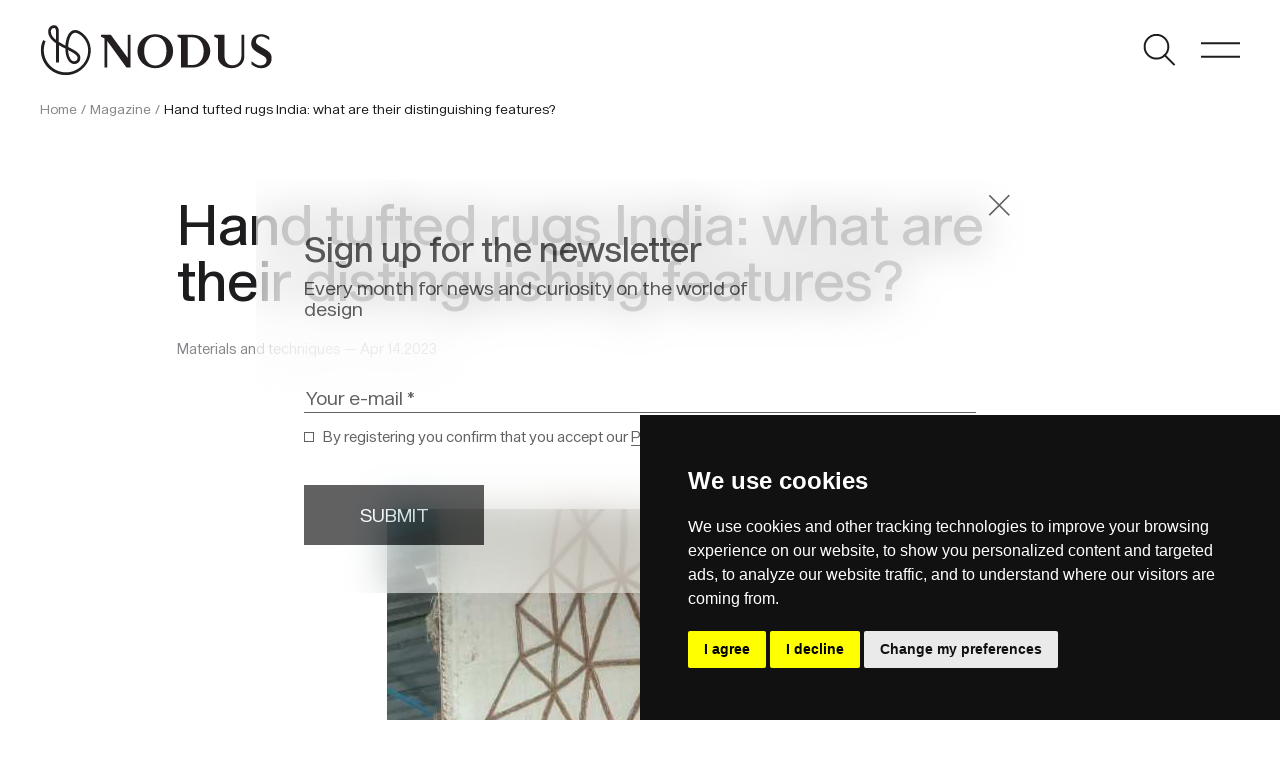

--- FILE ---
content_type: text/html; charset=UTF-8
request_url: https://www.nodusrug.it/en/blog/hand-tufted-rugs-india/
body_size: 16136
content:
<!doctype html>
<html lang="en-GB">
  <head>
	<meta charset="UTF-8" />
    <meta name="viewport" content="width=device-width, initial-scale=1, shrink-to-fit=no">
    <link rel="preconnect" href="https://fonts.gstatic.com">
    <link rel="icon" href="/favicon.ico" />
    <script type="text/javascript" src="https://www.termsfeed.com/public/cookie-consent/4.1.0/cookie-consent.js" charset="UTF-8"></script>
    <script type="text/javascript" charset="UTF-8">
    document.addEventListener('DOMContentLoaded', function () {
    cookieconsent.run({"notice_banner_type":"simple","consent_type":"express","palette":"dark","language":"en","page_load_consent_levels":["strictly-necessary"],"notice_banner_reject_button_hide":false,"preferences_center_close_button_hide":false,"page_refresh_confirmation_buttons":false,"website_privacy_policy_url":"https://www.nodusrug.it/privacy-cookies/"});
    });
    </script>
    <!-- Google tag (gtag.js) -->
    <script data-cookie-consent="tracking" async src="https://www.googletagmanager.com/gtag/js?id=G-7THZZYQVDM"></script>
    <script data-cookie-consent="tracking">
      window.dataLayer = window.dataLayer || [];
      function gtag(){dataLayer.push(arguments);}
      gtag('js', new Date());

      gtag('config', 'G-7THZZYQVDM');
    </script>
    <meta name='robots' content='index, follow, max-image-preview:large, max-snippet:-1, max-video-preview:-1' />

	<!-- This site is optimized with the Yoast SEO plugin v26.7 - https://yoast.com/wordpress/plugins/seo/ -->
	<title>Hand tufted rugs India: what are their distinguishing features?</title>
	<meta name="description" content="Hand tufted rugs India, what distinguishes them and what makes them unique. How to use them for room decoration" />
	<link rel="canonical" href="https://www.nodusrug.it/en/blog/hand-tufted-rugs-india/" />
	<meta property="og:locale" content="en_GB" />
	<meta property="og:type" content="article" />
	<meta property="og:title" content="Hand tufted rugs India: what are their distinguishing features?" />
	<meta property="og:description" content="Hand tufted rugs India, what distinguishes them and what makes them unique. How to use them for room decoration" />
	<meta property="og:url" content="https://www.nodusrug.it/en/blog/hand-tufted-rugs-india/" />
	<meta property="og:site_name" content="Nodus Rug" />
	<meta property="article:publisher" content="https://www.facebook.com/NODUS.HIGH.DESIGN.RUGS" />
	<meta property="article:published_time" content="2023-04-14T14:11:58+00:00" />
	<meta property="article:modified_time" content="2023-04-14T14:12:00+00:00" />
	<meta property="og:image" content="https://www.nodusrug.it/wp-content/uploads/2023/04/Immagine-WhatsApp-2023-02-15-ore-08.20.58.jpg" />
	<meta property="og:image:width" content="506" />
	<meta property="og:image:height" content="900" />
	<meta property="og:image:type" content="image/jpeg" />
	<meta name="author" content="Andrea Galimberti" />
	<meta name="twitter:card" content="summary_large_image" />
	<meta name="twitter:label1" content="Written by" />
	<meta name="twitter:data1" content="Andrea Galimberti" />
	<meta name="twitter:label2" content="Estimated reading time" />
	<meta name="twitter:data2" content="6 minutes" />
	<script type="application/ld+json" class="yoast-schema-graph">{"@context":"https://schema.org","@graph":[{"@type":"Article","@id":"https://www.nodusrug.it/en/blog/hand-tufted-rugs-india/#article","isPartOf":{"@id":"https://www.nodusrug.it/en/blog/hand-tufted-rugs-india/"},"author":{"name":"Andrea Galimberti","@id":"https://www.nodusrug.it/en/#/schema/person/924924b1a7709fe9a36de7ace39fbd68"},"headline":"Hand tufted rugs India: what are their distinguishing features?","datePublished":"2023-04-14T14:11:58+00:00","dateModified":"2023-04-14T14:12:00+00:00","mainEntityOfPage":{"@id":"https://www.nodusrug.it/en/blog/hand-tufted-rugs-india/"},"wordCount":942,"publisher":{"@id":"https://www.nodusrug.it/en/#organization"},"image":{"@id":"https://www.nodusrug.it/en/blog/hand-tufted-rugs-india/#primaryimage"},"thumbnailUrl":"https://www.nodusrug.it/wp-content/uploads/2023/04/Immagine-WhatsApp-2023-02-15-ore-08.20.58.jpg","keywords":["Materials and techniques"],"articleSection":["Magazine"],"inLanguage":"en-GB"},{"@type":"WebPage","@id":"https://www.nodusrug.it/en/blog/hand-tufted-rugs-india/","url":"https://www.nodusrug.it/en/blog/hand-tufted-rugs-india/","name":"Hand tufted rugs India: what are their distinguishing features?","isPartOf":{"@id":"https://www.nodusrug.it/en/#website"},"primaryImageOfPage":{"@id":"https://www.nodusrug.it/en/blog/hand-tufted-rugs-india/#primaryimage"},"image":{"@id":"https://www.nodusrug.it/en/blog/hand-tufted-rugs-india/#primaryimage"},"thumbnailUrl":"https://www.nodusrug.it/wp-content/uploads/2023/04/Immagine-WhatsApp-2023-02-15-ore-08.20.58.jpg","datePublished":"2023-04-14T14:11:58+00:00","dateModified":"2023-04-14T14:12:00+00:00","description":"Hand tufted rugs India, what distinguishes them and what makes them unique. How to use them for room decoration","inLanguage":"en-GB","potentialAction":[{"@type":"ReadAction","target":["https://www.nodusrug.it/en/blog/hand-tufted-rugs-india/"]}]},{"@type":"ImageObject","inLanguage":"en-GB","@id":"https://www.nodusrug.it/en/blog/hand-tufted-rugs-india/#primaryimage","url":"https://www.nodusrug.it/wp-content/uploads/2023/04/Immagine-WhatsApp-2023-02-15-ore-08.20.58.jpg","contentUrl":"https://www.nodusrug.it/wp-content/uploads/2023/04/Immagine-WhatsApp-2023-02-15-ore-08.20.58.jpg","width":506,"height":900},{"@type":"WebSite","@id":"https://www.nodusrug.it/en/#website","url":"https://www.nodusrug.it/en/","name":"Nodus Rug","description":"Design Carpets","publisher":{"@id":"https://www.nodusrug.it/en/#organization"},"potentialAction":[{"@type":"SearchAction","target":{"@type":"EntryPoint","urlTemplate":"https://www.nodusrug.it/en/?s={search_term_string}"},"query-input":{"@type":"PropertyValueSpecification","valueRequired":true,"valueName":"search_term_string"}}],"inLanguage":"en-GB"},{"@type":"Organization","@id":"https://www.nodusrug.it/en/#organization","name":"Nodus Rug","url":"https://www.nodusrug.it/en/","logo":{"@type":"ImageObject","inLanguage":"en-GB","@id":"https://www.nodusrug.it/en/#/schema/logo/image/","url":"https://www.nodusrug.it/wp-content/uploads/2022/07/logo-nodus-black.png","contentUrl":"https://www.nodusrug.it/wp-content/uploads/2022/07/logo-nodus-black.png","width":269,"height":60,"caption":"Nodus Rug"},"image":{"@id":"https://www.nodusrug.it/en/#/schema/logo/image/"},"sameAs":["https://www.facebook.com/NODUS.HIGH.DESIGN.RUGS","https://www.instagram.com/nodusrug/"]},{"@type":"Person","@id":"https://www.nodusrug.it/en/#/schema/person/924924b1a7709fe9a36de7ace39fbd68","name":"Andrea Galimberti","image":{"@type":"ImageObject","inLanguage":"en-GB","@id":"https://www.nodusrug.it/en/#/schema/person/image/","url":"https://secure.gravatar.com/avatar/7ef6a7568b005061a8b40490fdc8a196d80b6b1ed37c59add145d53590699355?s=96&d=mm&r=g","contentUrl":"https://secure.gravatar.com/avatar/7ef6a7568b005061a8b40490fdc8a196d80b6b1ed37c59add145d53590699355?s=96&d=mm&r=g","caption":"Andrea Galimberti"}}]}</script>
	<!-- / Yoast SEO plugin. -->


<link rel='dns-prefetch' href='//ajax.googleapis.com' />
<link rel='dns-prefetch' href='//fonts.googleapis.com' />
<link rel="alternate" title="oEmbed (JSON)" type="application/json+oembed" href="https://www.nodusrug.it/wp-json/oembed/1.0/embed?url=https%3A%2F%2Fwww.nodusrug.it%2Fen%2Fblog%2Fhand-tufted-rugs-india%2F" />
<link rel="alternate" title="oEmbed (XML)" type="text/xml+oembed" href="https://www.nodusrug.it/wp-json/oembed/1.0/embed?url=https%3A%2F%2Fwww.nodusrug.it%2Fen%2Fblog%2Fhand-tufted-rugs-india%2F&#038;format=xml" />
<style id='wp-img-auto-sizes-contain-inline-css' type='text/css'>
img:is([sizes=auto i],[sizes^="auto," i]){contain-intrinsic-size:3000px 1500px}
/*# sourceURL=wp-img-auto-sizes-contain-inline-css */
</style>
<style id='wp-emoji-styles-inline-css' type='text/css'>

	img.wp-smiley, img.emoji {
		display: inline !important;
		border: none !important;
		box-shadow: none !important;
		height: 1em !important;
		width: 1em !important;
		margin: 0 0.07em !important;
		vertical-align: -0.1em !important;
		background: none !important;
		padding: 0 !important;
	}
/*# sourceURL=wp-emoji-styles-inline-css */
</style>
<style id='wp-block-library-inline-css' type='text/css'>
:root{--wp-block-synced-color:#7a00df;--wp-block-synced-color--rgb:122,0,223;--wp-bound-block-color:var(--wp-block-synced-color);--wp-editor-canvas-background:#ddd;--wp-admin-theme-color:#007cba;--wp-admin-theme-color--rgb:0,124,186;--wp-admin-theme-color-darker-10:#006ba1;--wp-admin-theme-color-darker-10--rgb:0,107,160.5;--wp-admin-theme-color-darker-20:#005a87;--wp-admin-theme-color-darker-20--rgb:0,90,135;--wp-admin-border-width-focus:2px}@media (min-resolution:192dpi){:root{--wp-admin-border-width-focus:1.5px}}.wp-element-button{cursor:pointer}:root .has-very-light-gray-background-color{background-color:#eee}:root .has-very-dark-gray-background-color{background-color:#313131}:root .has-very-light-gray-color{color:#eee}:root .has-very-dark-gray-color{color:#313131}:root .has-vivid-green-cyan-to-vivid-cyan-blue-gradient-background{background:linear-gradient(135deg,#00d084,#0693e3)}:root .has-purple-crush-gradient-background{background:linear-gradient(135deg,#34e2e4,#4721fb 50%,#ab1dfe)}:root .has-hazy-dawn-gradient-background{background:linear-gradient(135deg,#faaca8,#dad0ec)}:root .has-subdued-olive-gradient-background{background:linear-gradient(135deg,#fafae1,#67a671)}:root .has-atomic-cream-gradient-background{background:linear-gradient(135deg,#fdd79a,#004a59)}:root .has-nightshade-gradient-background{background:linear-gradient(135deg,#330968,#31cdcf)}:root .has-midnight-gradient-background{background:linear-gradient(135deg,#020381,#2874fc)}:root{--wp--preset--font-size--normal:16px;--wp--preset--font-size--huge:42px}.has-regular-font-size{font-size:1em}.has-larger-font-size{font-size:2.625em}.has-normal-font-size{font-size:var(--wp--preset--font-size--normal)}.has-huge-font-size{font-size:var(--wp--preset--font-size--huge)}.has-text-align-center{text-align:center}.has-text-align-left{text-align:left}.has-text-align-right{text-align:right}.has-fit-text{white-space:nowrap!important}#end-resizable-editor-section{display:none}.aligncenter{clear:both}.items-justified-left{justify-content:flex-start}.items-justified-center{justify-content:center}.items-justified-right{justify-content:flex-end}.items-justified-space-between{justify-content:space-between}.screen-reader-text{border:0;clip-path:inset(50%);height:1px;margin:-1px;overflow:hidden;padding:0;position:absolute;width:1px;word-wrap:normal!important}.screen-reader-text:focus{background-color:#ddd;clip-path:none;color:#444;display:block;font-size:1em;height:auto;left:5px;line-height:normal;padding:15px 23px 14px;text-decoration:none;top:5px;width:auto;z-index:100000}html :where(.has-border-color){border-style:solid}html :where([style*=border-top-color]){border-top-style:solid}html :where([style*=border-right-color]){border-right-style:solid}html :where([style*=border-bottom-color]){border-bottom-style:solid}html :where([style*=border-left-color]){border-left-style:solid}html :where([style*=border-width]){border-style:solid}html :where([style*=border-top-width]){border-top-style:solid}html :where([style*=border-right-width]){border-right-style:solid}html :where([style*=border-bottom-width]){border-bottom-style:solid}html :where([style*=border-left-width]){border-left-style:solid}html :where(img[class*=wp-image-]){height:auto;max-width:100%}:where(figure){margin:0 0 1em}html :where(.is-position-sticky){--wp-admin--admin-bar--position-offset:var(--wp-admin--admin-bar--height,0px)}@media screen and (max-width:600px){html :where(.is-position-sticky){--wp-admin--admin-bar--position-offset:0px}}

/*# sourceURL=wp-block-library-inline-css */
</style><style id='wp-block-heading-inline-css' type='text/css'>
h1:where(.wp-block-heading).has-background,h2:where(.wp-block-heading).has-background,h3:where(.wp-block-heading).has-background,h4:where(.wp-block-heading).has-background,h5:where(.wp-block-heading).has-background,h6:where(.wp-block-heading).has-background{padding:1.25em 2.375em}h1.has-text-align-left[style*=writing-mode]:where([style*=vertical-lr]),h1.has-text-align-right[style*=writing-mode]:where([style*=vertical-rl]),h2.has-text-align-left[style*=writing-mode]:where([style*=vertical-lr]),h2.has-text-align-right[style*=writing-mode]:where([style*=vertical-rl]),h3.has-text-align-left[style*=writing-mode]:where([style*=vertical-lr]),h3.has-text-align-right[style*=writing-mode]:where([style*=vertical-rl]),h4.has-text-align-left[style*=writing-mode]:where([style*=vertical-lr]),h4.has-text-align-right[style*=writing-mode]:where([style*=vertical-rl]),h5.has-text-align-left[style*=writing-mode]:where([style*=vertical-lr]),h5.has-text-align-right[style*=writing-mode]:where([style*=vertical-rl]),h6.has-text-align-left[style*=writing-mode]:where([style*=vertical-lr]),h6.has-text-align-right[style*=writing-mode]:where([style*=vertical-rl]){rotate:180deg}
/*# sourceURL=https://www.nodusrug.it/wp-includes/blocks/heading/style.min.css */
</style>
<style id='wp-block-image-inline-css' type='text/css'>
.wp-block-image>a,.wp-block-image>figure>a{display:inline-block}.wp-block-image img{box-sizing:border-box;height:auto;max-width:100%;vertical-align:bottom}@media not (prefers-reduced-motion){.wp-block-image img.hide{visibility:hidden}.wp-block-image img.show{animation:show-content-image .4s}}.wp-block-image[style*=border-radius] img,.wp-block-image[style*=border-radius]>a{border-radius:inherit}.wp-block-image.has-custom-border img{box-sizing:border-box}.wp-block-image.aligncenter{text-align:center}.wp-block-image.alignfull>a,.wp-block-image.alignwide>a{width:100%}.wp-block-image.alignfull img,.wp-block-image.alignwide img{height:auto;width:100%}.wp-block-image .aligncenter,.wp-block-image .alignleft,.wp-block-image .alignright,.wp-block-image.aligncenter,.wp-block-image.alignleft,.wp-block-image.alignright{display:table}.wp-block-image .aligncenter>figcaption,.wp-block-image .alignleft>figcaption,.wp-block-image .alignright>figcaption,.wp-block-image.aligncenter>figcaption,.wp-block-image.alignleft>figcaption,.wp-block-image.alignright>figcaption{caption-side:bottom;display:table-caption}.wp-block-image .alignleft{float:left;margin:.5em 1em .5em 0}.wp-block-image .alignright{float:right;margin:.5em 0 .5em 1em}.wp-block-image .aligncenter{margin-left:auto;margin-right:auto}.wp-block-image :where(figcaption){margin-bottom:1em;margin-top:.5em}.wp-block-image.is-style-circle-mask img{border-radius:9999px}@supports ((-webkit-mask-image:none) or (mask-image:none)) or (-webkit-mask-image:none){.wp-block-image.is-style-circle-mask img{border-radius:0;-webkit-mask-image:url('data:image/svg+xml;utf8,<svg viewBox="0 0 100 100" xmlns="http://www.w3.org/2000/svg"><circle cx="50" cy="50" r="50"/></svg>');mask-image:url('data:image/svg+xml;utf8,<svg viewBox="0 0 100 100" xmlns="http://www.w3.org/2000/svg"><circle cx="50" cy="50" r="50"/></svg>');mask-mode:alpha;-webkit-mask-position:center;mask-position:center;-webkit-mask-repeat:no-repeat;mask-repeat:no-repeat;-webkit-mask-size:contain;mask-size:contain}}:root :where(.wp-block-image.is-style-rounded img,.wp-block-image .is-style-rounded img){border-radius:9999px}.wp-block-image figure{margin:0}.wp-lightbox-container{display:flex;flex-direction:column;position:relative}.wp-lightbox-container img{cursor:zoom-in}.wp-lightbox-container img:hover+button{opacity:1}.wp-lightbox-container button{align-items:center;backdrop-filter:blur(16px) saturate(180%);background-color:#5a5a5a40;border:none;border-radius:4px;cursor:zoom-in;display:flex;height:20px;justify-content:center;opacity:0;padding:0;position:absolute;right:16px;text-align:center;top:16px;width:20px;z-index:100}@media not (prefers-reduced-motion){.wp-lightbox-container button{transition:opacity .2s ease}}.wp-lightbox-container button:focus-visible{outline:3px auto #5a5a5a40;outline:3px auto -webkit-focus-ring-color;outline-offset:3px}.wp-lightbox-container button:hover{cursor:pointer;opacity:1}.wp-lightbox-container button:focus{opacity:1}.wp-lightbox-container button:focus,.wp-lightbox-container button:hover,.wp-lightbox-container button:not(:hover):not(:active):not(.has-background){background-color:#5a5a5a40;border:none}.wp-lightbox-overlay{box-sizing:border-box;cursor:zoom-out;height:100vh;left:0;overflow:hidden;position:fixed;top:0;visibility:hidden;width:100%;z-index:100000}.wp-lightbox-overlay .close-button{align-items:center;cursor:pointer;display:flex;justify-content:center;min-height:40px;min-width:40px;padding:0;position:absolute;right:calc(env(safe-area-inset-right) + 16px);top:calc(env(safe-area-inset-top) + 16px);z-index:5000000}.wp-lightbox-overlay .close-button:focus,.wp-lightbox-overlay .close-button:hover,.wp-lightbox-overlay .close-button:not(:hover):not(:active):not(.has-background){background:none;border:none}.wp-lightbox-overlay .lightbox-image-container{height:var(--wp--lightbox-container-height);left:50%;overflow:hidden;position:absolute;top:50%;transform:translate(-50%,-50%);transform-origin:top left;width:var(--wp--lightbox-container-width);z-index:9999999999}.wp-lightbox-overlay .wp-block-image{align-items:center;box-sizing:border-box;display:flex;height:100%;justify-content:center;margin:0;position:relative;transform-origin:0 0;width:100%;z-index:3000000}.wp-lightbox-overlay .wp-block-image img{height:var(--wp--lightbox-image-height);min-height:var(--wp--lightbox-image-height);min-width:var(--wp--lightbox-image-width);width:var(--wp--lightbox-image-width)}.wp-lightbox-overlay .wp-block-image figcaption{display:none}.wp-lightbox-overlay button{background:none;border:none}.wp-lightbox-overlay .scrim{background-color:#fff;height:100%;opacity:.9;position:absolute;width:100%;z-index:2000000}.wp-lightbox-overlay.active{visibility:visible}@media not (prefers-reduced-motion){.wp-lightbox-overlay.active{animation:turn-on-visibility .25s both}.wp-lightbox-overlay.active img{animation:turn-on-visibility .35s both}.wp-lightbox-overlay.show-closing-animation:not(.active){animation:turn-off-visibility .35s both}.wp-lightbox-overlay.show-closing-animation:not(.active) img{animation:turn-off-visibility .25s both}.wp-lightbox-overlay.zoom.active{animation:none;opacity:1;visibility:visible}.wp-lightbox-overlay.zoom.active .lightbox-image-container{animation:lightbox-zoom-in .4s}.wp-lightbox-overlay.zoom.active .lightbox-image-container img{animation:none}.wp-lightbox-overlay.zoom.active .scrim{animation:turn-on-visibility .4s forwards}.wp-lightbox-overlay.zoom.show-closing-animation:not(.active){animation:none}.wp-lightbox-overlay.zoom.show-closing-animation:not(.active) .lightbox-image-container{animation:lightbox-zoom-out .4s}.wp-lightbox-overlay.zoom.show-closing-animation:not(.active) .lightbox-image-container img{animation:none}.wp-lightbox-overlay.zoom.show-closing-animation:not(.active) .scrim{animation:turn-off-visibility .4s forwards}}@keyframes show-content-image{0%{visibility:hidden}99%{visibility:hidden}to{visibility:visible}}@keyframes turn-on-visibility{0%{opacity:0}to{opacity:1}}@keyframes turn-off-visibility{0%{opacity:1;visibility:visible}99%{opacity:0;visibility:visible}to{opacity:0;visibility:hidden}}@keyframes lightbox-zoom-in{0%{transform:translate(calc((-100vw + var(--wp--lightbox-scrollbar-width))/2 + var(--wp--lightbox-initial-left-position)),calc(-50vh + var(--wp--lightbox-initial-top-position))) scale(var(--wp--lightbox-scale))}to{transform:translate(-50%,-50%) scale(1)}}@keyframes lightbox-zoom-out{0%{transform:translate(-50%,-50%) scale(1);visibility:visible}99%{visibility:visible}to{transform:translate(calc((-100vw + var(--wp--lightbox-scrollbar-width))/2 + var(--wp--lightbox-initial-left-position)),calc(-50vh + var(--wp--lightbox-initial-top-position))) scale(var(--wp--lightbox-scale));visibility:hidden}}
/*# sourceURL=https://www.nodusrug.it/wp-includes/blocks/image/style.min.css */
</style>
<style id='wp-block-paragraph-inline-css' type='text/css'>
.is-small-text{font-size:.875em}.is-regular-text{font-size:1em}.is-large-text{font-size:2.25em}.is-larger-text{font-size:3em}.has-drop-cap:not(:focus):first-letter{float:left;font-size:8.4em;font-style:normal;font-weight:100;line-height:.68;margin:.05em .1em 0 0;text-transform:uppercase}body.rtl .has-drop-cap:not(:focus):first-letter{float:none;margin-left:.1em}p.has-drop-cap.has-background{overflow:hidden}:root :where(p.has-background){padding:1.25em 2.375em}:where(p.has-text-color:not(.has-link-color)) a{color:inherit}p.has-text-align-left[style*="writing-mode:vertical-lr"],p.has-text-align-right[style*="writing-mode:vertical-rl"]{rotate:180deg}
/*# sourceURL=https://www.nodusrug.it/wp-includes/blocks/paragraph/style.min.css */
</style>
<style id='global-styles-inline-css' type='text/css'>
:root{--wp--preset--aspect-ratio--square: 1;--wp--preset--aspect-ratio--4-3: 4/3;--wp--preset--aspect-ratio--3-4: 3/4;--wp--preset--aspect-ratio--3-2: 3/2;--wp--preset--aspect-ratio--2-3: 2/3;--wp--preset--aspect-ratio--16-9: 16/9;--wp--preset--aspect-ratio--9-16: 9/16;--wp--preset--color--black: #000000;--wp--preset--color--cyan-bluish-gray: #abb8c3;--wp--preset--color--white: #ffffff;--wp--preset--color--pale-pink: #f78da7;--wp--preset--color--vivid-red: #cf2e2e;--wp--preset--color--luminous-vivid-orange: #ff6900;--wp--preset--color--luminous-vivid-amber: #fcb900;--wp--preset--color--light-green-cyan: #7bdcb5;--wp--preset--color--vivid-green-cyan: #00d084;--wp--preset--color--pale-cyan-blue: #8ed1fc;--wp--preset--color--vivid-cyan-blue: #0693e3;--wp--preset--color--vivid-purple: #9b51e0;--wp--preset--gradient--vivid-cyan-blue-to-vivid-purple: linear-gradient(135deg,rgb(6,147,227) 0%,rgb(155,81,224) 100%);--wp--preset--gradient--light-green-cyan-to-vivid-green-cyan: linear-gradient(135deg,rgb(122,220,180) 0%,rgb(0,208,130) 100%);--wp--preset--gradient--luminous-vivid-amber-to-luminous-vivid-orange: linear-gradient(135deg,rgb(252,185,0) 0%,rgb(255,105,0) 100%);--wp--preset--gradient--luminous-vivid-orange-to-vivid-red: linear-gradient(135deg,rgb(255,105,0) 0%,rgb(207,46,46) 100%);--wp--preset--gradient--very-light-gray-to-cyan-bluish-gray: linear-gradient(135deg,rgb(238,238,238) 0%,rgb(169,184,195) 100%);--wp--preset--gradient--cool-to-warm-spectrum: linear-gradient(135deg,rgb(74,234,220) 0%,rgb(151,120,209) 20%,rgb(207,42,186) 40%,rgb(238,44,130) 60%,rgb(251,105,98) 80%,rgb(254,248,76) 100%);--wp--preset--gradient--blush-light-purple: linear-gradient(135deg,rgb(255,206,236) 0%,rgb(152,150,240) 100%);--wp--preset--gradient--blush-bordeaux: linear-gradient(135deg,rgb(254,205,165) 0%,rgb(254,45,45) 50%,rgb(107,0,62) 100%);--wp--preset--gradient--luminous-dusk: linear-gradient(135deg,rgb(255,203,112) 0%,rgb(199,81,192) 50%,rgb(65,88,208) 100%);--wp--preset--gradient--pale-ocean: linear-gradient(135deg,rgb(255,245,203) 0%,rgb(182,227,212) 50%,rgb(51,167,181) 100%);--wp--preset--gradient--electric-grass: linear-gradient(135deg,rgb(202,248,128) 0%,rgb(113,206,126) 100%);--wp--preset--gradient--midnight: linear-gradient(135deg,rgb(2,3,129) 0%,rgb(40,116,252) 100%);--wp--preset--font-size--small: 13px;--wp--preset--font-size--medium: 20px;--wp--preset--font-size--large: 36px;--wp--preset--font-size--x-large: 42px;--wp--preset--spacing--20: 0.44rem;--wp--preset--spacing--30: 0.67rem;--wp--preset--spacing--40: 1rem;--wp--preset--spacing--50: 1.5rem;--wp--preset--spacing--60: 2.25rem;--wp--preset--spacing--70: 3.38rem;--wp--preset--spacing--80: 5.06rem;--wp--preset--shadow--natural: 6px 6px 9px rgba(0, 0, 0, 0.2);--wp--preset--shadow--deep: 12px 12px 50px rgba(0, 0, 0, 0.4);--wp--preset--shadow--sharp: 6px 6px 0px rgba(0, 0, 0, 0.2);--wp--preset--shadow--outlined: 6px 6px 0px -3px rgb(255, 255, 255), 6px 6px rgb(0, 0, 0);--wp--preset--shadow--crisp: 6px 6px 0px rgb(0, 0, 0);}:where(.is-layout-flex){gap: 0.5em;}:where(.is-layout-grid){gap: 0.5em;}body .is-layout-flex{display: flex;}.is-layout-flex{flex-wrap: wrap;align-items: center;}.is-layout-flex > :is(*, div){margin: 0;}body .is-layout-grid{display: grid;}.is-layout-grid > :is(*, div){margin: 0;}:where(.wp-block-columns.is-layout-flex){gap: 2em;}:where(.wp-block-columns.is-layout-grid){gap: 2em;}:where(.wp-block-post-template.is-layout-flex){gap: 1.25em;}:where(.wp-block-post-template.is-layout-grid){gap: 1.25em;}.has-black-color{color: var(--wp--preset--color--black) !important;}.has-cyan-bluish-gray-color{color: var(--wp--preset--color--cyan-bluish-gray) !important;}.has-white-color{color: var(--wp--preset--color--white) !important;}.has-pale-pink-color{color: var(--wp--preset--color--pale-pink) !important;}.has-vivid-red-color{color: var(--wp--preset--color--vivid-red) !important;}.has-luminous-vivid-orange-color{color: var(--wp--preset--color--luminous-vivid-orange) !important;}.has-luminous-vivid-amber-color{color: var(--wp--preset--color--luminous-vivid-amber) !important;}.has-light-green-cyan-color{color: var(--wp--preset--color--light-green-cyan) !important;}.has-vivid-green-cyan-color{color: var(--wp--preset--color--vivid-green-cyan) !important;}.has-pale-cyan-blue-color{color: var(--wp--preset--color--pale-cyan-blue) !important;}.has-vivid-cyan-blue-color{color: var(--wp--preset--color--vivid-cyan-blue) !important;}.has-vivid-purple-color{color: var(--wp--preset--color--vivid-purple) !important;}.has-black-background-color{background-color: var(--wp--preset--color--black) !important;}.has-cyan-bluish-gray-background-color{background-color: var(--wp--preset--color--cyan-bluish-gray) !important;}.has-white-background-color{background-color: var(--wp--preset--color--white) !important;}.has-pale-pink-background-color{background-color: var(--wp--preset--color--pale-pink) !important;}.has-vivid-red-background-color{background-color: var(--wp--preset--color--vivid-red) !important;}.has-luminous-vivid-orange-background-color{background-color: var(--wp--preset--color--luminous-vivid-orange) !important;}.has-luminous-vivid-amber-background-color{background-color: var(--wp--preset--color--luminous-vivid-amber) !important;}.has-light-green-cyan-background-color{background-color: var(--wp--preset--color--light-green-cyan) !important;}.has-vivid-green-cyan-background-color{background-color: var(--wp--preset--color--vivid-green-cyan) !important;}.has-pale-cyan-blue-background-color{background-color: var(--wp--preset--color--pale-cyan-blue) !important;}.has-vivid-cyan-blue-background-color{background-color: var(--wp--preset--color--vivid-cyan-blue) !important;}.has-vivid-purple-background-color{background-color: var(--wp--preset--color--vivid-purple) !important;}.has-black-border-color{border-color: var(--wp--preset--color--black) !important;}.has-cyan-bluish-gray-border-color{border-color: var(--wp--preset--color--cyan-bluish-gray) !important;}.has-white-border-color{border-color: var(--wp--preset--color--white) !important;}.has-pale-pink-border-color{border-color: var(--wp--preset--color--pale-pink) !important;}.has-vivid-red-border-color{border-color: var(--wp--preset--color--vivid-red) !important;}.has-luminous-vivid-orange-border-color{border-color: var(--wp--preset--color--luminous-vivid-orange) !important;}.has-luminous-vivid-amber-border-color{border-color: var(--wp--preset--color--luminous-vivid-amber) !important;}.has-light-green-cyan-border-color{border-color: var(--wp--preset--color--light-green-cyan) !important;}.has-vivid-green-cyan-border-color{border-color: var(--wp--preset--color--vivid-green-cyan) !important;}.has-pale-cyan-blue-border-color{border-color: var(--wp--preset--color--pale-cyan-blue) !important;}.has-vivid-cyan-blue-border-color{border-color: var(--wp--preset--color--vivid-cyan-blue) !important;}.has-vivid-purple-border-color{border-color: var(--wp--preset--color--vivid-purple) !important;}.has-vivid-cyan-blue-to-vivid-purple-gradient-background{background: var(--wp--preset--gradient--vivid-cyan-blue-to-vivid-purple) !important;}.has-light-green-cyan-to-vivid-green-cyan-gradient-background{background: var(--wp--preset--gradient--light-green-cyan-to-vivid-green-cyan) !important;}.has-luminous-vivid-amber-to-luminous-vivid-orange-gradient-background{background: var(--wp--preset--gradient--luminous-vivid-amber-to-luminous-vivid-orange) !important;}.has-luminous-vivid-orange-to-vivid-red-gradient-background{background: var(--wp--preset--gradient--luminous-vivid-orange-to-vivid-red) !important;}.has-very-light-gray-to-cyan-bluish-gray-gradient-background{background: var(--wp--preset--gradient--very-light-gray-to-cyan-bluish-gray) !important;}.has-cool-to-warm-spectrum-gradient-background{background: var(--wp--preset--gradient--cool-to-warm-spectrum) !important;}.has-blush-light-purple-gradient-background{background: var(--wp--preset--gradient--blush-light-purple) !important;}.has-blush-bordeaux-gradient-background{background: var(--wp--preset--gradient--blush-bordeaux) !important;}.has-luminous-dusk-gradient-background{background: var(--wp--preset--gradient--luminous-dusk) !important;}.has-pale-ocean-gradient-background{background: var(--wp--preset--gradient--pale-ocean) !important;}.has-electric-grass-gradient-background{background: var(--wp--preset--gradient--electric-grass) !important;}.has-midnight-gradient-background{background: var(--wp--preset--gradient--midnight) !important;}.has-small-font-size{font-size: var(--wp--preset--font-size--small) !important;}.has-medium-font-size{font-size: var(--wp--preset--font-size--medium) !important;}.has-large-font-size{font-size: var(--wp--preset--font-size--large) !important;}.has-x-large-font-size{font-size: var(--wp--preset--font-size--x-large) !important;}
/*# sourceURL=global-styles-inline-css */
</style>

<style id='classic-theme-styles-inline-css' type='text/css'>
/*! This file is auto-generated */
.wp-block-button__link{color:#fff;background-color:#32373c;border-radius:9999px;box-shadow:none;text-decoration:none;padding:calc(.667em + 2px) calc(1.333em + 2px);font-size:1.125em}.wp-block-file__button{background:#32373c;color:#fff;text-decoration:none}
/*# sourceURL=/wp-includes/css/classic-themes.min.css */
</style>
<link rel='stylesheet' id='wp-bootstrap-blocks-styles-css' href='https://www.nodusrug.it/wp-content/plugins/wp-bootstrap-blocks/build/style-index.css?ver=5.2.1' type='text/css' media='all' />
<link rel='stylesheet' id='da-wp-swiper-slides-frontend-css' href='https://www.nodusrug.it/wp-content/plugins/wp-swiper/build/frontend.css?ver=1.3.12' type='text/css' media='all' />
<link rel='stylesheet' id='blankslate-style-css' href='https://www.nodusrug.it/wp-content/themes/nodus21/style.css?ver=6.9' type='text/css' media='all' />
<link rel='stylesheet' id='google-fonts-css' href='https://fonts.googleapis.com/css2?family=Asap%3Awght%40400%3B600%3B700&#038;display=swap&#038;ver=1.0' type='text/css' media='all' />
<link rel='stylesheet' id='slick-css' href='https://www.nodusrug.it/wp-content/themes/nodus21/includes/css/slick.css?ver=1.0' type='text/css' media='all' />
<link rel='stylesheet' id='slick-theme-css' href='https://www.nodusrug.it/wp-content/themes/nodus21/includes/css/slick-theme.css?ver=1.0' type='text/css' media='all' />
<link rel='stylesheet' id='fancybox-css-css' href='https://www.nodusrug.it/wp-content/themes/nodus21/includes/css/jquery.fancybox.min.css?ver=1.0' type='text/css' media='all' />
<link rel='stylesheet' id='nodus-stile-pre-css' href='https://www.nodusrug.it/wp-content/themes/nodus21/includes/css/stile_pre.css?ver=1.0' type='text/css' media='all' />
<link rel='stylesheet' id='nodus-stile-web-css' href='https://www.nodusrug.it/wp-content/themes/nodus21/includes/css/stile_web.css?ver=1.2' type='text/css' media='all' />
<script type="text/javascript" src="https://ajax.googleapis.com/ajax/libs/jquery/3.5.1/jquery.min.js?ver=3.5.1" id="jquery-js"></script>
<script type="text/javascript" src="https://www.nodusrug.it/wp-content/plugins/wp-swiper/build/frontend.build.js?ver=1.3.12" id="da-wp-swiper-slides-frontend-js"></script>
<link rel="https://api.w.org/" href="https://www.nodusrug.it/wp-json/" /><link rel="alternate" title="JSON" type="application/json" href="https://www.nodusrug.it/wp-json/wp/v2/posts/15703" /><link rel="EditURI" type="application/rsd+xml" title="RSD" href="https://www.nodusrug.it/xmlrpc.php?rsd" />
<meta name="generator" content="WordPress 6.9" />
<link rel='shortlink' href='https://www.nodusrug.it/?p=15703' />


    <script type="text/javascript">
        var pll_current_language = "en";
    </script>
  </head>
  <body class="wp-singular post-template-default single single-post postid-15703 single-format-standard wp-theme-nodus21">
   
    <header class="container-fluid">
      <div class="row">
        <div class="col-6">
          <div class="logo"><a href="https://www.nodusrug.it/en"></a></div>
        </div>
        <div class="col-6 text-end">
          <ul class="list-inline">
            <li class="list-inline-item"><span class="but-search"></span></li>
            <li class="list-inline-item"><span class="but-menu"></span><span class="but-menu-mobile"></span></li>
          </ul>
        </div>
      </div>

 
  
    </header>

    <div id="menu-main">
      <div class="container-fluid">
        <div class="row header-int">
          <div class="col-6">
            <div class="logo-white"><a href="https://www.nodusrug.it/en"></a></div>
          </div>
          <div class="col-6 text-end">
            <ul class="list-inline">
              <!--<li class="list-inline-item"><span class="but-search-white"></span></li>-->
              <li class="list-inline-item"><span class="but-menu-close-white"></span></li>
            </ul>
          </div>
        </div>
        <div class="row header-border">
          <div class="col-12">
            <hr>
          </div>
        </div>
        <div class="row">
          <div class="menu-sx">
            <ul class="list-unstyled lista-grande">
              <li><a href="javascript:openmenu(1);" id="menu-link-1">PRODUCTS</a>
                <div class="menu-dx text-sm-end" id="sub-menu-desk-1">
                  <div class="menu-menu-dx-1-eng-container"><ul class="list-unstyled lista-media"><li id="menu-item-4877" class="menu-item menu-item-type-post_type_archive menu-item-object-designers menu-item-4877"><a href="https://www.nodusrug.it/en/designers/">BY DESIGNERS</a></li>
<li id="menu-item-4876" class="menu-item menu-item-type-post_type_archive menu-item-object-collezione menu-item-4876"><a href="https://www.nodusrug.it/en/collection/">BY COLLECTIONS</a></li>
<li id="menu-item-5726" class="menu-item menu-item-type-post_type menu-item-object-page menu-item-5726"><a href="https://www.nodusrug.it/en/product-search/">BY RUGS</a></li>
</ul></div>                </div>
              </li>
              <li><a href="javascript:openmenu(2);" id="menu-link-2">FOR PROFESSIONALS</a>
                <div class="menu-dx text-sm-end" id="sub-menu-desk-2">
                  <div class="menu-menu-dx-2-eng-container"><ul class="list-unstyled lista-media"><li id="menu-item-7240" class="menu-item menu-item-type-post_type menu-item-object-page menu-item-7240"><a href="https://www.nodusrug.it/en/for-professionals/handmade-contract/">Handmade Contract</a></li>
<li id="menu-item-7237" class="menu-item menu-item-type-post_type menu-item-object-page menu-item-7237"><a href="https://www.nodusrug.it/en/for-professionals/ar/">AR</a></li>
<li id="menu-item-7238" class="menu-item menu-item-type-post_type menu-item-object-page menu-item-7238"><a href="https://www.nodusrug.it/en/for-professionals/nodus-for-trade/">Nodus for trade</a></li>
</ul></div>                </div>
              </li>
              <li><a href="javascript:openmenu(3);" id="menu-link-3">ABOUT</a>
                <div class="menu-dx text-sm-end" id="sub-menu-desk-3">
                  <div class="menu-menu-dx-3-eng-container"><ul class="list-unstyled lista-media"><li id="menu-item-4926" class="menu-item menu-item-type-post_type menu-item-object-page menu-item-4926"><a href="https://www.nodusrug.it/en/about/company/">Company</a></li>
<li id="menu-item-4923" class="menu-item menu-item-type-post_type menu-item-object-page menu-item-4923"><a href="https://www.nodusrug.it/en/about/sustainability/">Sustainability</a></li>
<li id="menu-item-4924" class="menu-item menu-item-type-post_type menu-item-object-page menu-item-4924"><a href="https://www.nodusrug.it/en/about/showroom/">Showroom</a></li>
<li id="menu-item-4925" class="menu-item menu-item-type-post_type menu-item-object-page menu-item-4925"><a href="https://www.nodusrug.it/en/about/production/">Production</a></li>
</ul></div>                </div>
              </li>
              <li><a href="javascript:openmenu(4);" id="menu-link-4">SUPPORT</a>
                <div class="menu-dx text-sm-end" id="sub-menu-desk-4">
                  <div class="menu-menu-dx-4-eng-container"><ul class="list-unstyled lista-media"><li id="menu-item-7263" class="menu-item menu-item-type-post_type menu-item-object-page menu-item-7263"><a href="https://www.nodusrug.it/en/support/faq/">FAQ</a></li>
<li id="menu-item-7265" class="menu-item menu-item-type-post_type menu-item-object-page menu-item-7265"><a href="https://www.nodusrug.it/en/support/bespoke-customization/">Bespoke Customization</a></li>
<li id="menu-item-7110" class="menu-item menu-item-type-post_type menu-item-object-page menu-item-7110"><a href="https://www.nodusrug.it/en/support/care-and-cleaning/">Care and Cleaning</a></li>
</ul></div>                </div>
              </li>
              <li><a href="https://www.nodusrug.it/en/blog/">MAGAZINE</a></li>
            </ul>
          </div>
        </div>
        <div class="row">
          <div class="col-sm-6">
            <ul class="list-unstyled lista-piccola mt-5 mb-0">
              <li><a href="/en/support/contact-us/">CONTACTS</a></li>
              <li><a href="https://press.nodusrug.it" class="but-login">PRESS AREA</a></li>
              <li><a href="/en/publications/">PUBLICATIONS</a></li>
            </ul>
            <ul class="list-inline lista-piccola">
              <li class="list-inline-item"><a href="/">IT</a></li>
              <li class="list-inline-item">|</li>
              <li class="list-inline-item"><a href="/en/">EN</a></li>
              <li class="list-inline-item">|</li>
              <li class="list-inline-item"><a href="/de/">DE</a></li>
              <li class="list-inline-item">|</li>
              <li class="list-inline-item"><a href="/fr/">FR</a></li>
            </ul>
          </div>
        </div>
      </div>
         
      <div class="menu-footer-sx">
          <a href="https://www.instagram.com/nodusrug/" target="_blank" class="ico ico-instagram"></a>
          <a href="https://www.facebook.com/NODUS.HIGH.DESIGN.RUGS" target="_blank" class="ico ico-fb"></a>
          <span class="d-inline-block">SHOWROOM via Torino 21 - 20814 Varedo MB, ITALY <a href="mailto:info@nodusrug.it" class="ps-5">info@nodusrug.it</a></span>
      </div>
    </div>


    <div id="menu-main-mobile">
        <div class="container-fluid">
          <div class="row header-int">
            <div class="col-6">
              <div class="logo-white"><a href="https://www.nodusrug.it/en"></a></div>
            </div>
            <div class="col-6 text-end">
              <ul class="list-inline">
                <!--<li class="list-inline-item"><span class="but-search-white"></span></li>-->
                <li class="list-inline-item"><span class="but-menu-close-white"></span></li>
              </ul>
            </div>
          </div>
          <div class="row header-border">
            <div class="col-12">
              <hr>
            </div>
          </div>
          <div class="row">
            <div class="col-12">
              <ul class="list-unstyled lista-grande">
                <li><a href="javascript:openmenumobile(1);" id="menu-link-1">PRODUCTS</a></li>
                <li><a href="javascript:openmenumobile(2);" id="menu-link-2">FOR PROFESSIONALS</a></li>
                <li><a href="javascript:openmenumobile(3);" id="menu-link-3">ABOUT</a></li>
                <li><a href="javascript:openmenumobile(4);" id="menu-link-4">SUPPORT</a></li>
                <li><a href="https://www.nodusrug.it/en/blog/">MAGAZINE</a></li>
              </ul>
            </div>
          </div>
          <div class="row">
            <div class="col-sm-6">
              <ul class="list-unstyled lista-piccola">
                <li><a href="/en/support/contact-us/">CONTACTS</a></li>                
                <li><a href="https://press.nodusrug.it" class="but-login" target="_blank">PRESS AREA</a></li>
                                <li><a href="/en/publications/">Publications</a></li>
                                            </ul>
            </div>
          </div>
        </div>
           
        <div class="menu-footer container-fluid">
          <div class="row">
            <div class="col-6">
              <a href="https://www.instagram.com/nodusrug/" target="_blank" class="ico ico-instagram"></a>
                <a href="https://www.facebook.com/NODUS.HIGH.DESIGN.RUGS" target="_blank" class="ico ico-fb"></a>
            </div>
            <div class="col-6 text-end">
              <ul class="list-inline lista-lingue">
                <li class="list-inline-item"><a href="/fr/">FR</a></li>
                <li class="list-inline-item"><a href="/de/">DE</a></li>
                <li class="list-inline-item"><a href="/en/">EN</a></li>
                <li class="list-inline-item"><a href="/">IT</a></li>
              </ul>
            </div>
          </div>
          <div class="row">
            <div class="col-6">
              <span class="d-inline-block">SHOWROOM via Torino 21<br>20814 Varedo MB, ITALY</span>
            </div>
            <div class="col-6 text-end">
              <a href="mailto:info@nodusrug.it" class="ps-5">info@nodusrug.it</a>
            </div>
          </div>
        </div>
    </div>

    <div class="menu-sub menu-mobile-sposta-dx" id="menu-sub-mobile-1">
        <div class="container-fluid">
          <div class="row header-int">
            <div class="col-6">
              <div class="logo-white"><a href="https://www.nodusrug.it/en"></a></div>
            </div>
            <div class="col-6 text-end">
              <ul class="list-inline">
                <li class="list-inline-item"><span class="but-menu-close-white"></span></li>
              </ul>
            </div>
          </div>
          <div class="row header-border">
            <div class="col-12">
              <hr>
            </div>
          </div>
          <div class="row">
            <div class="col-12">
              <a href="javascript:backmenumobile(1);" class="link-back">Back</a>
              <div class="menu-menu-dx-1-eng-container"><ul class="list-unstyled lista-sub"><li class="sub-titolo">PRODUCTS</li><li class="menu-item menu-item-type-post_type_archive menu-item-object-designers menu-item-4877"><a href="https://www.nodusrug.it/en/designers/">BY DESIGNERS</a></li>
<li class="menu-item menu-item-type-post_type_archive menu-item-object-collezione menu-item-4876"><a href="https://www.nodusrug.it/en/collection/">BY COLLECTIONS</a></li>
<li class="menu-item menu-item-type-post_type menu-item-object-page menu-item-5726"><a href="https://www.nodusrug.it/en/product-search/">BY RUGS</a></li>
</ul></div>            </div>
          </div>
        </div>
    </div>

    <div class="menu-sub menu-mobile-sposta-dx" id="menu-sub-mobile-2">
        <div class="container-fluid">
          <div class="row header-int">
            <div class="col-6">
              <div class="logo-white"><a href="https://www.nodusrug.it/en"></a></div>
            </div>
            <div class="col-6 text-end">
              <ul class="list-inline">
                <li class="list-inline-item"><span class="but-menu-close-white"></span></li>
              </ul>
            </div>
          </div>
          <div class="row header-border">
            <div class="col-12">
              <hr>
            </div>
          </div>
          <div class="row">
            <div class="col-12">
              <a href="javascript:backmenumobile(2);" class="link-back">Back</a>
              <div class="menu-menu-dx-2-eng-container"><ul class="list-unstyled lista-sub"><li class="sub-titolo">FOR PROFESSIONALS</li><li class="menu-item menu-item-type-post_type menu-item-object-page menu-item-7240"><a href="https://www.nodusrug.it/en/for-professionals/handmade-contract/">Handmade Contract</a></li>
<li class="menu-item menu-item-type-post_type menu-item-object-page menu-item-7237"><a href="https://www.nodusrug.it/en/for-professionals/ar/">AR</a></li>
<li class="menu-item menu-item-type-post_type menu-item-object-page menu-item-7238"><a href="https://www.nodusrug.it/en/for-professionals/nodus-for-trade/">Nodus for trade</a></li>
</ul></div>            </div>
          </div>
        </div>
    </div>

    <div class="menu-sub menu-mobile-sposta-dx" id="menu-sub-mobile-3">
        <div class="container-fluid">
          <div class="row header-int">
            <div class="col-6">
              <div class="logo-white"><a href="https://www.nodusrug.it/en"></a></div>
            </div>
            <div class="col-6 text-end">
              <ul class="list-inline">
                <li class="list-inline-item"><span class="but-menu-close-white"></span></li>
              </ul>
            </div>
          </div>
          <div class="row header-border">
            <div class="col-12">
              <hr>
            </div>
          </div>
          <div class="row">
            <div class="col-12">
              <a href="javascript:backmenumobile(3);" class="link-back">Back</a>
              <div class="menu-menu-dx-3-eng-container"><ul class="list-unstyled lista-sub"><li class="sub-titolo">ABOUT</li><li class="menu-item menu-item-type-post_type menu-item-object-page menu-item-4926"><a href="https://www.nodusrug.it/en/about/company/">Company</a></li>
<li class="menu-item menu-item-type-post_type menu-item-object-page menu-item-4923"><a href="https://www.nodusrug.it/en/about/sustainability/">Sustainability</a></li>
<li class="menu-item menu-item-type-post_type menu-item-object-page menu-item-4924"><a href="https://www.nodusrug.it/en/about/showroom/">Showroom</a></li>
<li class="menu-item menu-item-type-post_type menu-item-object-page menu-item-4925"><a href="https://www.nodusrug.it/en/about/production/">Production</a></li>
</ul></div>            </div>
          </div>
        </div>
    </div>

    <div class="menu-sub menu-mobile-sposta-dx" id="menu-sub-mobile-4">
        <div class="container-fluid">
          <div class="row header-int">
            <div class="col-6">
              <div class="logo-white"><a href="https://www.nodusrug.it/en"></a></div>
            </div>
            <div class="col-6 text-end">
              <ul class="list-inline">
                <li class="list-inline-item"><span class="but-menu-close-white"></span></li>
              </ul>
            </div>
          </div>
          <div class="row header-border">
            <div class="col-12">
              <hr>
            </div>
          </div>
          <div class="row">
            <div class="col-12">
              <a href="javascript:backmenumobile(4);" class="link-back">Back</a>
              <div class="menu-menu-dx-4-eng-container"><ul class="list-unstyled lista-sub"><li class="sub-titolo">SUPPORT</li><li class="menu-item menu-item-type-post_type menu-item-object-page menu-item-7263"><a href="https://www.nodusrug.it/en/support/faq/">FAQ</a></li>
<li class="menu-item menu-item-type-post_type menu-item-object-page menu-item-7265"><a href="https://www.nodusrug.it/en/support/bespoke-customization/">Bespoke Customization</a></li>
<li class="menu-item menu-item-type-post_type menu-item-object-page menu-item-7110"><a href="https://www.nodusrug.it/en/support/care-and-cleaning/">Care and Cleaning</a></li>
</ul></div>            </div>
          </div>
        </div>
    </div>


    <div id="search-box">
      <span class="but-search-close"></span>
      
        <div class="search-box-int">
          <input type="text" class="search-field" id="keyword" name="s" placeholder="search" value="" onkeyup="fetch()" autocomplete="off">
          <button type="button" class="search-but"></button>
        </div>
        <div id="datafetch" class="mt-5 pb-6"></div>
    </div>

    <div id="login-box">
      <span class="but-login-close"></span>
      <form id="searchform" method="get" action="https://www.nodusrug.it/en/">
        <div class="login-box-int">
          <input type="text" name="">
          <button type="submit" class="search-but"></button>
          
        </div>
      </form>
    </div>

    <div class="main">
	<div class="container-fluid">
		<div class="row">
			<div class="col-12">
				<ol class="list-inline breadcrumbs" itemscope itemtype="https://schema.org/BreadcrumbList">
					<li class="list-inline-item" itemprop="itemListElement" itemscope itemtype="https://schema.org/ListItem"><a href="https://www.nodusrug.it/en/" itemprop="item"><span itemprop="name">Home</span></a><meta itemprop="position" content="1" /></li>
										<li class="list-inline-item" itemprop="itemListElement" itemscope itemtype="https://schema.org/ListItem"><a href="/en/blog/" itemprop="item"><span itemprop="name">Magazine</span><meta itemprop="position" content="2" /></a></li>
										<li class="list-inline-item" itemprop="itemListElement" itemscope itemtype="https://schema.org/ListItem"><span itemprop="name">Hand tufted rugs India: what are their distinguishing features?</span><meta itemprop="position" content="3" /></li>
				</ol>
			</div>
		</div>
	</div>
	<div class="main-content container">
		<div class="row pb-6">
			<div class="col-md-10 offset-md-1">
				<h1>Hand tufted rugs India: what are their distinguishing features?</h1>
				<span class="d-block">
					<span class="tag">
					<a href="../?cat=materials-and-techniques">Materials and techniques</a> &mdash; 					</span>
					<span class="data">Apr 14.2023</span>
				</span>
				<div class="wp-block-image">
<figure class="aligncenter size-full"><img fetchpriority="high" decoding="async" width="506" height="900" src="https://www.nodusrug.it/wp-content/uploads/2023/04/Immagine-WhatsApp-2023-04-12-ore-12.53.55.jpg" alt="Hand tufted rugs India" class="wp-image-15705" srcset="https://www.nodusrug.it/wp-content/uploads/2023/04/Immagine-WhatsApp-2023-04-12-ore-12.53.55.jpg 506w, https://www.nodusrug.it/wp-content/uploads/2023/04/Immagine-WhatsApp-2023-04-12-ore-12.53.55-169x300.jpg 169w" sizes="(max-width: 506px) 100vw, 506px" /></figure>
</div>


<p>In today&#8217;s article, we discuss the hand tufted rugs India. According to some interpretations, the origin of <a href="https://www.nodusrug.it/en/blog/what-are-tufted-rugs/"><strong>hand tufted rugs</strong></a> can be traced back to the earliest known carpet models. According to other schools of thought, on the other hand, one can only speak of tafted rugs with reference to the models made from the 1930s onwards, when the taft gun began to become widespread.</p>



<p>In any case, the hand tufted rugs India, like those of other countries, are a splendid example of how rich and varied the art of carpet making is. India has in fact established itself over time as one of the most important production markets.</p>



<p>Hand-tufted rugs India stand out above all for their use of bright colours and modern design, making them suitable for homes furnished in a contemporary style or for those looking for elegant rugs that add a touch of colour to the space.</p>



<h2 class="wp-block-heading">What are the characteristics that distinguish hand tufted rugs India?</h2>



<p>Hand tufted Indian rugs are handmade by experienced weavers who specialise in the use of the weaving technique known as tufting or needlepoint. This method of weaving rugs involves placing the chosen yarn on a fabric base using a tool called a tufting gun. With the use of this tool, several threads can be attached at a time, greatly speeding up processing and allowing the desired patterns to be created with extreme precision.</p>



<p>What distinguishes hand tufted rugs India is the softness of the yarns and the comfort of the carpet. This is achieved through the use of carefully selected wool or cotton fibres. Many of the tafted rugs made in India have a long pile finish. In addition to providing a high degree of comfort, this type of carpet can be used to hide stains and dust, especially when dark coloured fibres are used.</p>



<p>The manual processing <a href="https://www.nodusrug.it/en/blog/handmade-tufted-rugs/"><strong>makes each hand-tufted carpet</strong></a> unique. What also makes Indian rugs original is the presence of colours and decorative motifs typical of the country&#8217;s culture and tradition. Some rugs may feature geometric patterns, while others may be decorated with floral or animal motifs.</p>



<p>Hand tufted rugs India are very different from those produced elsewhere or with other weaving techniques, such as Persian or Turkish rugs. While the latter tend to have a more complex and detailed structure, hand tufted rugs in India seek to emphasise the simplicity of the patterns and the natural beauty of the wool or cotton used.</p>


<div class="wp-block-image">
<figure class="aligncenter size-full"><img decoding="async" width="506" height="900" src="https://www.nodusrug.it/wp-content/uploads/2023/04/Immagine-WhatsApp-2023-02-15-ore-08.20.58.jpg" alt="Hand tufted rugs India" class="wp-image-15706" srcset="https://www.nodusrug.it/wp-content/uploads/2023/04/Immagine-WhatsApp-2023-02-15-ore-08.20.58.jpg 506w, https://www.nodusrug.it/wp-content/uploads/2023/04/Immagine-WhatsApp-2023-02-15-ore-08.20.58-169x300.jpg 169w" sizes="(max-width: 506px) 100vw, 506px" /></figure>
</div>


<h2 class="wp-block-heading">What makes hand tufted rugs India unique compared to other artefacts?</h2>



<p>Hand tufted rugs in India differ from those produced elsewhere for many reasons, including the materials used, the weaving technique and the design. Compared to Turkish or Persian rugs, hand tufted rugs in India are generally simpler in structure and design, but this does not mean that they are less beautiful or of inferior quality.</p>



<p>For the production of hand tufted rugs in India, materials readily available in the country are used: in addition to wool, which is obtained from sheep or goats, cotton is very often used. Cotton or jute is usually used for the cloth used as a backing to which the yarn is attached.</p>



<p>The designs of hand-tufted rugs in India are inspired by Indian culture and tradition, with colours and patterns that recall the country&#8217;s art, music and religion. Compared to Persian or Turkish rugs, hand tufted rugs in India often have geometric or floral designs, but may also be decorated with animal figures or sacred depictions.</p>



<h2 class="wp-block-heading">How can hand tufted rugs India be used to decorate different rooms in the home?</h2>



<p>Hand tufted rugs India are an excellent choice for home furnishings, as they offer many possibilities for use and combination with other furnishing elements. Due to their versatility, they can be used in different rooms in the home, such as the dining room, living room, bedroom or study.</p>



<p>Hand-tufted rugs in India are frequently used as decorative floor coverings. Placed under a dining table or in the living room, they can add a warm and cosy touch to the room, as well as protect the floor and reduce noise. Hand-tufted rugs from India can be combined with dark wooden furniture or colourful furnishing accessories, depending on one&#8217;s personal taste and furnishing style.</p>



<p>Besides their use as floor coverings, hand tufted rugs India can also be used as wall decorations. In this way, the rugs can become true works of art that enrich the interior design of the home. In particular, hand tufted rugs with geometric or floral designs can be combined with other fabrics, such as cushions or curtains, to create a coordinated and harmonious ambience.</p>



<h2 style="text-align: center;">Nodus creates prestigious rugs.<br>Bring luxury into your home!<br>&gt;&gt;&gt; <a title="Contact NODUS!" href="/en/contact_nodus_rugs.php">CONTACT US!</a> &lt;&lt;&lt;</h2>
<p></p>
<p><img decoding="async" src="/blog_files/Nodus-contemporary-art-rugs.jpg" alt="The contemporary works of art: Nodus rugs" width="200" height="45" align="right">Nodus has reinvented the luxury rug. It was in fact the first brand to propose the concept of the rug as a work of contemporary art.<br>Nodus has always created exclusive products that furnish the most beautiful homes in the world. Do you want to make your home inimitable as a work of art?<br>Bring a hand knotted rug of the highest quality and design into the spaces of your daily life! Give your family and the people you love the beauty of a dream masterpiece! Every piece of Nodus is designed by famous Designers, making it recognisable and prestigious. In this way, each rug is unique: you will not find another one like it. Like all beautiful and unrepeatable things, one piece in the Nodus collection sets you apart and speaks to others about your taste and elegance. <a href="/en/contact_nodus_rugs.php"><strong>CONTACT US!</strong></a></p>
			</div>
		</div>
		<div class="row">
			<div class="col-12">
				<h3>YOU MAY ALSO LIKE</h3>
			</div>
		</div>
		<div class="row pb-6 fascia-post-consigliati">
			    <div class="col-md-4">
	    	<div class="img"  style="background-image: url(https://www.nodusrug.it/wp-content/uploads/2024/05/metal-rug.jpg")><a href="https://www.nodusrug.it/en/blog/rug-metal/">
	    		<a href="https://www.nodusrug.it/en/blog/rug-metal/"></a></div>
	    	<span class="titolo"><a href="https://www.nodusrug.it/en/blog/rug-metal/">Rug metal: how are they made? When and how to include them in an interior design project?</a></span>
			<span class="tag">
    			<a href="/tag/luxury-rugs">Luxury rugs</a> &mdash; <a href="/tag/materials-and-techniques">Materials and techniques</a> &mdash;     		</span>
    		<span class="data">May 11.2024</span>
	    </div>
			    <div class="col-md-4">
	    	<div class="img"  style="background-image: url(https://www.nodusrug.it/wp-content/uploads/2022/10/largest-rug-size.jpg")><a href="https://www.nodusrug.it/en/blog/the-largest-rug-size/">
	    		<a href="https://www.nodusrug.it/en/blog/the-largest-rug-size/"></a></div>
	    	<span class="titolo"><a href="https://www.nodusrug.it/en/blog/the-largest-rug-size/">The largest rug size: how to choose the right model according to the space to be furnished?</a></span>
			<span class="tag">
    			<a href="/tag/design">Design</a> &mdash;     		</span>
    		<span class="data">Oct 01.2022</span>
	    </div>
			    <div class="col-md-4">
	    	<div class="img"  style="background-image: url(https://www.nodusrug.it/wp-content/uploads/2023/01/Custom-plush-rugs.jpg")><a href="https://www.nodusrug.it/en/blog/custom-plush-rugs/">
	    		<a href="https://www.nodusrug.it/en/blog/custom-plush-rugs/"></a></div>
	    	<span class="titolo"><a href="https://www.nodusrug.it/en/blog/custom-plush-rugs/">Custom plush rugs: what are they and how to match them in different rooms of the house?</a></span>
			<span class="tag">
    			<a href="/tag/custom-rugs">custom rugs</a> &mdash; <a href="/tag/materials-and-techniques">Materials and techniques</a> &mdash;     		</span>
    		<span class="data">Jan 15.2023</span>
	    </div>
			</div>
	</div>
    </div><!-- //main -->
    <div class="container-fluid prefooter" id="prefooter">
        <div class="row text-center">
            <div class="col-sm-4">
                <span>Are you a professional? Let's project together</span>
                <a href="https://www.nodusrug.it/en/for-professionals/handmade-contract/" class="link-evidente">Discover contract service</a>
            </div>
            <div class="col-sm-4">
                <span>Discover how to customize one of our rugs</span>
                <a href="https://www.nodusrug.it/en/support/bespoke-customization/" class="link-evidente">Our bespoke service</a>
            </div>
            <div class="col-sm-4">
                <span>Any questions?<br>Let us help you</span>
                <a href="https://www.nodusrug.it/en/support/faq/" class="link-evidente">Check FAQ</a>
            </div>
        </div>
    </div>
    <footer class="container-fluid">
        <div class="row pb-4">
            <div class="col-sm-3 col-xxl-2 pb-5 pb-sm-0">
                Headquarter and showroom<br>
                via Torino 21<br>
                20814 Varedo MB<br>
                Italy<br><br>
                <a href="mailto:info@nodusrug.it">info@nodusrug.it</a>
            </div>
            <div class="col-6 col-sm-2 col-xxl-1 pb-4 pb-sm-0">                    
                Collections<div class="menu-footer-colonna-1-eng-container"><ul class="list-unstyled"><li></li><li id="menu-item-7435" class="menu-item menu-item-type-custom menu-item-object-custom menu-item-7435"><a href="/en/collection/#highdesign">High design rugs</a></li>
<li id="menu-item-7436" class="menu-item menu-item-type-custom menu-item-object-custom menu-item-7436"><a href="/en/collection/#limitededitions">Limited editions</a></li>
<li id="menu-item-7437" class="menu-item menu-item-type-custom menu-item-object-custom menu-item-7437"><a href="/en/collection/#handtufted">Handtufted</a></li>
<li id="menu-item-7438" class="menu-item menu-item-type-custom menu-item-object-custom menu-item-7438"><a href="/en/collection/#himalayan">Himalayan undyed</a></li>
<li id="menu-item-7439" class="menu-item menu-item-type-custom menu-item-object-custom menu-item-7439"><a href="/en/collection/#enjoy">Enjoy</a></li>
</ul></div>            </div>
            <div class="col-6 col-sm-2 col-xxl-1">
                For professionals<div class="menu-footer-colonna-2-eng-container"><ul class="list-unstyled"><li></li><li id="menu-item-7440" class="menu-item menu-item-type-post_type menu-item-object-page menu-item-7440"><a href="https://www.nodusrug.it/en/for-professionals/handmade-contract/">Handmade Contract</a></li>
<li id="menu-item-7441" class="menu-item menu-item-type-post_type menu-item-object-page menu-item-7441"><a href="https://www.nodusrug.it/en/for-professionals/ar/">AR</a></li>
<li id="menu-item-7442" class="menu-item menu-item-type-post_type menu-item-object-page menu-item-7442"><a href="https://www.nodusrug.it/en/for-professionals/nodus-for-trade/">Nodus for trade</a></li>
</ul></div>            </div>
            <div class="col-6 col-sm-2 col-xxl-1 pb-4 pb-sm-0">
                Company<div class="menu-footer-colonna-3-eng-container"><ul class="list-unstyled"><li></li><li id="menu-item-7443" class="menu-item menu-item-type-post_type menu-item-object-page menu-item-7443"><a href="https://www.nodusrug.it/en/about/company/">About</a></li>
<li id="menu-item-7444" class="menu-item menu-item-type-post_type menu-item-object-page menu-item-7444"><a href="https://www.nodusrug.it/en/about/sustainability/">Sustainability</a></li>
<li id="menu-item-7445" class="menu-item menu-item-type-post_type menu-item-object-page menu-item-7445"><a href="https://www.nodusrug.it/en/about/showroom/">Showroom</a></li>
<li id="menu-item-7446" class="menu-item menu-item-type-post_type menu-item-object-page menu-item-7446"><a href="https://www.nodusrug.it/en/about/production/">Production</a></li>
</ul></div>            </div>
            <div class="col-sm-3 col-xxl-7 text-sm-end order-3 order-sm-1">
                <span class="d-block d-sm-inline pb-2 pb-sm-0">Follow us</span> <a href="https://www.instagram.com/nodusrug/" target="_blank" class="ico ico-instagram"></a>
          <a href="https://www.facebook.com/NODUS.HIGH.DESIGN.RUGS" target="_blank" class="ico ico-fb"></a>
            </div>
            <div class="col-6 col-sm-2 col-xxl-1 offset-0 offset-sm-5 offset-xxl-3 order-1 order-sm-2">
                Support<div class="menu-footer-colonna-4-eng-container"><ul class="list-unstyled"><li></li><li id="menu-item-7447" class="menu-item menu-item-type-post_type menu-item-object-page menu-item-7447"><a href="https://www.nodusrug.it/en/support/bespoke-customization/">Bespoke Customization</a></li>
<li id="menu-item-7448" class="menu-item menu-item-type-post_type menu-item-object-page menu-item-7448"><a href="https://www.nodusrug.it/en/support/care-and-cleaning/">Care and Cleaning</a></li>
<li id="menu-item-7449" class="menu-item menu-item-type-post_type menu-item-object-page menu-item-7449"><a href="https://www.nodusrug.it/en/support/faq/">FAQ</a></li>
<li id="menu-item-7451" class="menu-item menu-item-type-post_type menu-item-object-page menu-item-7451"><a href="https://www.nodusrug.it/en/support/contact-us/">Contact Us</a></li>
</ul></div>            </div>
            <div class="col-12 col-sm-2 col-xxl-1 order-2 order-sm-3 pb-4 pb-sm-0">
                <div class="menu-footer-colonna-5-eng-container"><ul class="list-unstyled"><li id="menu-item-7452" class="menu-item menu-item-type-post_type menu-item-object-page menu-item-7452"><a href="https://www.nodusrug.it/en/blog/">Magazine</a></li>
<li id="menu-item-7453" class="menu-item menu-item-type-post_type_archive menu-item-object-publications menu-item-7453"><a>Publications</a></li>
</ul></div>            </div>
        </div>
        <div class="row pt-3 pt-sm-6">
            <div class="col-sm-5 order-2 order-sm-1">
                <small>
                    <ul class="list-inline">
                        <li class="list-inline-item">&copy;Il Piccolo 2026</li>
                        <li class="list-inline-item"><a href="https://www.nodusrug.it/en/privacy-e-cookies/" class="link-grigio">Privacy&Cookies</a></li><li class="list-inline-item"><a href="#privacy" id="open_preferences_center" class="link-grigio iubenda-advertising-preferences-link">Modifica preferenze cookies</a></li>
                    </ul>
                </small>
            </div>
            <div class="col-sm-2 text-center order-3 order-sm-2 pt-4 pt-sm-0">
                <a href="#top" class="link-back">BACK TO TOP</a>
            </div>
            <div class="col-sm-5 text-sm-end order-1 order-sm-3">
                <span class="d-block d-sm-inline pb-2 pb-sm-0">Language:</span>
                <ul class="list-inline">
                    <li class="list-inline-item"><a href="/">IT</a></li>
                    <li class="list-inline-item"><a href="/en/">EN</a></li>
                    <li class="list-inline-item"><a href="/de/">DE</a></li>
                    <li class="list-inline-item"><a href="/fr/">FR</a></li>
                </ul>
            </div>
        </div>
        
    </footer>
            <div class="quadro-fixed-center-bottom p-5">
            <div class="ico-close" id="ico-close-center"></div>
                <div class="row">
                    <div class="col-10 col-sm-9"><span class="d-block titolo">Sign up for the newsletter</span>
                    <span class="d-block pt-2">Every month for news and curiosity on the world of design</span>
                    </div>
                </div>
                <form action="/newsletter-welcome/" class="pt-4 pt-xl-5 mt-3" method="post">
                        <input type="email" name="email" placeholder="Your e-mail *" class="w-100" required="required">
                        <label class="d-block small pb-3"><input type="checkbox"> By registering you confirm that you accept our <a href="https://www.nodusrug.it/en/privacy-e-cookies/" target="_blank">Privacy policy</a></label>
                        <input type="submit" name="submit" value="Submit" class="button">
                </form>
        </div>
    <script type="speculationrules">
{"prefetch":[{"source":"document","where":{"and":[{"href_matches":"/*"},{"not":{"href_matches":["/wp-*.php","/wp-admin/*","/wp-content/uploads/*","/wp-content/*","/wp-content/plugins/*","/wp-content/themes/nodus21/*","/*\\?(.+)"]}},{"not":{"selector_matches":"a[rel~=\"nofollow\"]"}},{"not":{"selector_matches":".no-prefetch, .no-prefetch a"}}]},"eagerness":"conservative"}]}
</script>
<script>
jQuery(document).ready(function ($) {
var deviceAgent = navigator.userAgent.toLowerCase();
if (deviceAgent.match(/(iphone|ipod|ipad)/)) {
$("html").addClass("ios");
$("html").addClass("mobile");
}
if (navigator.userAgent.search("MSIE") >= 0) {
$("html").addClass("ie");
}
else if (navigator.userAgent.search("Chrome") >= 0) {
$("html").addClass("chrome");
}
else if (navigator.userAgent.search("Firefox") >= 0) {
$("html").addClass("firefox");
}
else if (navigator.userAgent.search("Safari") >= 0 && navigator.userAgent.search("Chrome") < 0) {
$("html").addClass("safari");
}
else if (navigator.userAgent.search("Opera") >= 0) {
$("html").addClass("opera");
}
});
</script>
<script type="text/javascript">
function fetch(){

    if (jQuery('#keyword').val().length>2){

        jQuery.ajax({
            url: 'https://www.nodusrug.it/wp-admin/admin-ajax.php',
            type: 'post',
            data: { action: 'data_fetch', keyword: jQuery('#keyword').val(), lang: pll_current_language },
            success: function(data) {
                jQuery('#datafetch').html( data );
            }
        });

    }

}
</script>

<script type="text/javascript">
(function() {
				var expirationDate = new Date();
				expirationDate.setTime( expirationDate.getTime() + 31536000 * 1000 );
				document.cookie = "pll_language=en; expires=" + expirationDate.toUTCString() + "; path=/; secure; SameSite=Lax";
			}());

</script>
<script type="text/javascript" src="https://www.nodusrug.it/wp-content/themes/nodus21/includes/js/bootstrap.bundle.min.js?ver=1.0" id="bootstrapjs-js"></script>
<script type="text/javascript" src="https://www.nodusrug.it/wp-content/themes/nodus21/includes/js/slick.js?ver=1.0" id="slick-js-js"></script>
<script type="text/javascript" src="https://www.nodusrug.it/wp-content/themes/nodus21/includes/js/jquery.fancybox.min.js?ver=1.0" id="fancybox-js-js"></script>
<script type="text/javascript" src="https://www.nodusrug.it/wp-content/themes/nodus21/includes/js/sticky.js?ver=1.0" id="sticky-js-js"></script>
<script type="text/javascript" src="https://www.nodusrug.it/wp-content/themes/nodus21/includes/js/jquery.lazy.min.js?ver=1.7.10" id="lazy-js-js"></script>
<script type="text/javascript" src="https://www.nodusrug.it/wp-content/themes/nodus21/includes/js/isotope.pkgd.min.js?ver=3.0.6" id="isotope-js-js"></script>
<script type="text/javascript" src="https://www.nodusrug.it/wp-content/themes/nodus21/includes/js/jquery.ez-plus.js?ver=1.1.23" id="explus-js-js"></script>
<script type="text/javascript" src="https://www.nodusrug.it/wp-content/themes/nodus21/includes/js/script_vari.js?ver=1.0" id="nodus-script-vari-js"></script>
<script id="wp-emoji-settings" type="application/json">
{"baseUrl":"https://s.w.org/images/core/emoji/17.0.2/72x72/","ext":".png","svgUrl":"https://s.w.org/images/core/emoji/17.0.2/svg/","svgExt":".svg","source":{"concatemoji":"https://www.nodusrug.it/wp-includes/js/wp-emoji-release.min.js?ver=6.9"}}
</script>
<script type="module">
/* <![CDATA[ */
/*! This file is auto-generated */
const a=JSON.parse(document.getElementById("wp-emoji-settings").textContent),o=(window._wpemojiSettings=a,"wpEmojiSettingsSupports"),s=["flag","emoji"];function i(e){try{var t={supportTests:e,timestamp:(new Date).valueOf()};sessionStorage.setItem(o,JSON.stringify(t))}catch(e){}}function c(e,t,n){e.clearRect(0,0,e.canvas.width,e.canvas.height),e.fillText(t,0,0);t=new Uint32Array(e.getImageData(0,0,e.canvas.width,e.canvas.height).data);e.clearRect(0,0,e.canvas.width,e.canvas.height),e.fillText(n,0,0);const a=new Uint32Array(e.getImageData(0,0,e.canvas.width,e.canvas.height).data);return t.every((e,t)=>e===a[t])}function p(e,t){e.clearRect(0,0,e.canvas.width,e.canvas.height),e.fillText(t,0,0);var n=e.getImageData(16,16,1,1);for(let e=0;e<n.data.length;e++)if(0!==n.data[e])return!1;return!0}function u(e,t,n,a){switch(t){case"flag":return n(e,"\ud83c\udff3\ufe0f\u200d\u26a7\ufe0f","\ud83c\udff3\ufe0f\u200b\u26a7\ufe0f")?!1:!n(e,"\ud83c\udde8\ud83c\uddf6","\ud83c\udde8\u200b\ud83c\uddf6")&&!n(e,"\ud83c\udff4\udb40\udc67\udb40\udc62\udb40\udc65\udb40\udc6e\udb40\udc67\udb40\udc7f","\ud83c\udff4\u200b\udb40\udc67\u200b\udb40\udc62\u200b\udb40\udc65\u200b\udb40\udc6e\u200b\udb40\udc67\u200b\udb40\udc7f");case"emoji":return!a(e,"\ud83e\u1fac8")}return!1}function f(e,t,n,a){let r;const o=(r="undefined"!=typeof WorkerGlobalScope&&self instanceof WorkerGlobalScope?new OffscreenCanvas(300,150):document.createElement("canvas")).getContext("2d",{willReadFrequently:!0}),s=(o.textBaseline="top",o.font="600 32px Arial",{});return e.forEach(e=>{s[e]=t(o,e,n,a)}),s}function r(e){var t=document.createElement("script");t.src=e,t.defer=!0,document.head.appendChild(t)}a.supports={everything:!0,everythingExceptFlag:!0},new Promise(t=>{let n=function(){try{var e=JSON.parse(sessionStorage.getItem(o));if("object"==typeof e&&"number"==typeof e.timestamp&&(new Date).valueOf()<e.timestamp+604800&&"object"==typeof e.supportTests)return e.supportTests}catch(e){}return null}();if(!n){if("undefined"!=typeof Worker&&"undefined"!=typeof OffscreenCanvas&&"undefined"!=typeof URL&&URL.createObjectURL&&"undefined"!=typeof Blob)try{var e="postMessage("+f.toString()+"("+[JSON.stringify(s),u.toString(),c.toString(),p.toString()].join(",")+"));",a=new Blob([e],{type:"text/javascript"});const r=new Worker(URL.createObjectURL(a),{name:"wpTestEmojiSupports"});return void(r.onmessage=e=>{i(n=e.data),r.terminate(),t(n)})}catch(e){}i(n=f(s,u,c,p))}t(n)}).then(e=>{for(const n in e)a.supports[n]=e[n],a.supports.everything=a.supports.everything&&a.supports[n],"flag"!==n&&(a.supports.everythingExceptFlag=a.supports.everythingExceptFlag&&a.supports[n]);var t;a.supports.everythingExceptFlag=a.supports.everythingExceptFlag&&!a.supports.flag,a.supports.everything||((t=a.source||{}).concatemoji?r(t.concatemoji):t.wpemoji&&t.twemoji&&(r(t.twemoji),r(t.wpemoji)))});
//# sourceURL=https://www.nodusrug.it/wp-includes/js/wp-emoji-loader.min.js
/* ]]> */
</script>
      </body>
</html>
<!--
Performance optimized by W3 Total Cache. Learn more: https://www.boldgrid.com/w3-total-cache/?utm_source=w3tc&utm_medium=footer_comment&utm_campaign=free_plugin

Page Caching using Disk 

Served from: www.nodusrug.it @ 2026-01-19 22:25:13 by W3 Total Cache
-->